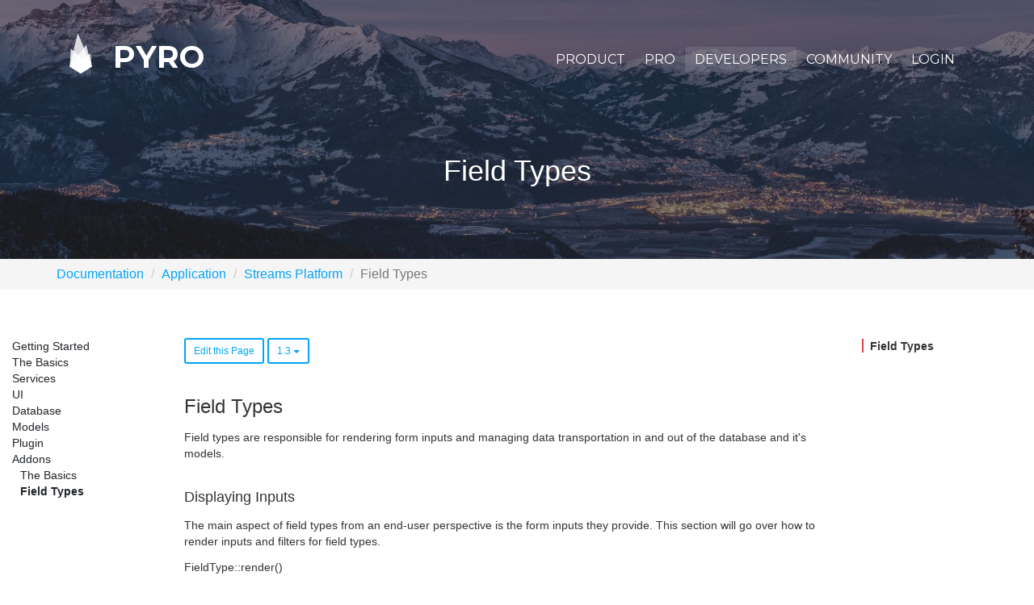

--- FILE ---
content_type: text/html; charset=UTF-8
request_url: https://pyrocms.com/documentation/streams-platform/1.3/addons/field-types
body_size: 11848
content:
<!doctype html>

<html>

<head>
            <!-- Locale -->
<meta http-equiv="Content-Language" content="en">

<!-- To the Future! -->
<meta http-equiv="X-UA-Compatible" content="IE=edge,chrome=1">

<!-- Meta Tags -->
<meta charset="utf-8">
<meta name="viewport" content="width=device-width"/>
<meta http-equiv="Content-Type" content="text/html; charset=UTF-8">
<meta name="generator" content="PyroCMS"/>
<meta name="viewport" content="width=device-width, initial-scale=1.0, maximum-scale=1.0">
<meta name="description" content=""/>

<meta name="cf-2fa-verify" content="e29e7df3ece6f33">

<meta property="og:site_name" content="PyroCMS"/>
<meta property="og:image" content="/app/pyrocms/assets/addons/pyrocms/pyrocms/pyrocms-theme/resources/img/banner.png?v=1698592135"/>
<meta property="og:description" content=""/>
<meta property="og:title" content="Field Types"/>
<meta property="og:url" content="https://pyrocms.com/documentation/streams-platform/1.3/addons/field-types"/>
<meta property="og:type" content="website"/>

<title>
    PyroCMS
    &#8250;
    Field Types
</title>

<!-- Favicons -->
<link rel="icon" type="image/x-icon" href="/app/pyrocms/assets/addons/pyrocms/pyrocms/pyrocms-theme/resources/img/favicons/48663e170e05e4271e143506cea40f2a.png?v=1698592135"/>
<link rel="icon" type="image/png" href="/app/pyrocms/assets/addons/pyrocms/pyrocms/pyrocms-theme/resources/img/favicons/13d0933a8190b95c3358f2024b0ad97f.png?v=1698592135" sizes="16x16"/>
<link rel="icon" type="image/png" href="/app/pyrocms/assets/addons/pyrocms/pyrocms/pyrocms-theme/resources/img/favicons/48663e170e05e4271e143506cea40f2a.png?v=1698592135" sizes="32x32"/>
<link rel="icon" type="image/png" href="/app/pyrocms/assets/addons/pyrocms/pyrocms/pyrocms-theme/resources/img/favicons/f1ff8dffc147133162d37c9b47e5d7f8.png?v=1698592135" sizes="96x96"/>
<link rel="icon" type="image/png" href="/app/pyrocms/assets/addons/pyrocms/pyrocms/pyrocms-theme/resources/img/favicons/a2ebd1fb969b48ead0d24d6406f5c730.png?v=1698592135" sizes="128x128"/>
<link rel="icon" type="image/png" href="/app/pyrocms/assets/addons/pyrocms/pyrocms/pyrocms-theme/resources/img/favicons/1fd8db1e0c3f7b69ad33d0a2007ef1f4.png?v=1698592135" sizes="196x196"/>
<link rel="apple-touch-icon-precomposed" sizes="57x57" href="/app/pyrocms/assets/addons/pyrocms/pyrocms/pyrocms-theme/resources/img/favicons/d0e6109d57b0d9c34ef6ffb230b9db19.png?v=1698592135"/>
<link rel="apple-touch-icon-precomposed" sizes="60x60" href="/app/pyrocms/assets/addons/pyrocms/pyrocms/pyrocms-theme/resources/img/favicons/605f36ea94aec1eebe441dc906f52eeb.png?v=1698592135"/>
<link rel="apple-touch-icon-precomposed" sizes="72x72" href="/app/pyrocms/assets/addons/pyrocms/pyrocms/pyrocms-theme/resources/img/favicons/a52847c9f4f703530f26b319ede8baa2.png?v=1698592135"/>
<link rel="apple-touch-icon-precomposed" sizes="76x76" href="/app/pyrocms/assets/addons/pyrocms/pyrocms/pyrocms-theme/resources/img/favicons/8fe17e4613118c900697dfb79443aa05.png?v=1698592135"/>
<link rel="apple-touch-icon-precomposed" sizes="114x114" href="/app/pyrocms/assets/addons/pyrocms/pyrocms/pyrocms-theme/resources/img/favicons/33d3e5a27492ae35c1f1b7dc88c40fa7.png?v=1698592135"/>
<link rel="apple-touch-icon-precomposed" sizes="120x120" href="/app/pyrocms/assets/addons/pyrocms/pyrocms/pyrocms-theme/resources/img/favicons/44eb84220317305e65ece4930ca7b01f.png?v=1698592135"/>
<link rel="apple-touch-icon-precomposed" sizes="144x144" href="/app/pyrocms/assets/addons/pyrocms/pyrocms/pyrocms-theme/resources/img/favicons/9325cf6cac3d229fa9800a791920abd6.png?v=1698592135"/>
<link rel="apple-touch-icon-precomposed" sizes="152x152" href="/app/pyrocms/assets/addons/pyrocms/pyrocms/pyrocms-theme/resources/img/favicons/7dfa5e79aa778c1de9617f44eefd0015.png?v=1698592135"/>




<link rel="stylesheet" href="https://maxcdn.bootstrapcdn.com/bootstrap/3.3.7/css/bootstrap.min.css">









<link media="all" type="text/css" rel="stylesheet" href="/app/pyrocms/assets/public/theme.css?v=1698592135">
<script src="/app/pyrocms/assets/public/theme.js?v=1698592135"></script>

<script src="https://maxcdn.bootstrapcdn.com/bootstrap/3.3.7/js/bootstrap.min.js"></script>

<script type="text/javascript">

    const APPLICATION_URL = "https://pyrocms.com/documentation/streams-platform/1.3/addons/field-types";
    const APPLICATION_REFERENCE = "pyrocms";
    const APPLICATION_DOMAIN = "";

    const CSRF_TOKEN = "pnjl7UnrLVnbDTyb6Le8VEiXtaw0eTFfl8FoKaL0";
    const APP_DEBUG = "";
    const APP_URL = "http://localhost";
    const REQUEST_ROOT = "https://pyrocms.com";
    const REQUEST_ROOT_PATH = "";
    const TIMEZONE = "America/Chicago";
    const LOCALE = "en";
    
</script>



<script type="text/javascript">
    var _gaq = _gaq || [];
    _gaq.push(['_setAccount', 'UA-40011137-1'], ['_trackPageview']);
    (function () {
        var ga = document.createElement('script');
        ga.type = 'text/javascript';
        ga.async = true;
        ga.src = ('https:' == document.location.protocol ? 'https://ssl' : 'http://www') + '.google-analytics.com/ga.js';
        (document.getElementsByTagName('head')[0] || document.getElementsByTagName('body')[0]).appendChild(ga);
    })();
</script>

<!-- Facebook Pixel Code -->
<script>
    !function (f, b, e, v, n, t, s) {
        if (f.fbq)return;
        n = f.fbq = function () {
            n.callMethod ?
                n.callMethod.apply(n, arguments) : n.queue.push(arguments)
        };
        if (!f._fbq) f._fbq = n;
        n.push = n;
        n.loaded = !0;
        n.version = '2.0';
        n.queue = [];
        t = b.createElement(e);
        t.async = !0;
        t.src = v;
        s = b.getElementsByTagName(e)[0];
        s.parentNode.insertBefore(t, s)
    }(window,
        document, 'script', 'https://connect.facebook.net/en_US/fbevents.js');
    fbq('init', '1464963020194459'); // Insert your pixel ID here.
    fbq('track', 'PageView');
</script>
<noscript><img height="1" width="1" style="display:none"
               src="https://www.facebook.com/tr?id=1464963020194459&ev=PageView&noscript=1"
    /></noscript>
<!-- DO NOT MODIFY -->
<!-- End Facebook Pixel Code -->
    </head>

<body>

    <section id="banner" class="banner"
         style="background-image: url('/app/pyrocms/assets/addons/pyrocms/pyrocms/pyrocms-theme/resources/img/banner/mountains2.jpg?v=1698592135');">

    <header id="header">
    <div class="container">

        <nav class="navbar">
            <div class="container-fluid">

                <div class="navbar-header">
                    <button type="button" class="navbar-toggle collapsed" data-toggle="navigation"
                            data-target="#top-navbar">
                        <i class="fa fa-bars "></i>
                    </button>

                    <a class="navbar-brand" href="/">
                        <?xml version="1.0" encoding="utf-8"?>
<!-- Generator: Adobe Illustrator 16.0.0, SVG Export Plug-In . SVG Version: 6.00 Build 0)  -->
<!DOCTYPE svg PUBLIC "-//W3C//DTD SVG 1.1//EN" "http://www.w3.org/Graphics/SVG/1.1/DTD/svg11.dtd">
<svg version="1.1" id="Layer_1" xmlns="http://www.w3.org/2000/svg" xmlns:xlink="http://www.w3.org/1999/xlink" x="0px" y="0px"
	 width="336.5px" height="612px" viewBox="0 0 336.5 612" style="enable-background:new 0 0 336.5 612;" xml:space="preserve">
<style type="text/css">
<![CDATA[
	.st0{opacity:0.8;}
]]>
</style>
<polygon class="st0" points="336.5,507 168,612 0,506.5 250.7,176.7 "/>
<polygon class="st0" points="336.5,507 168,612 0,506.5 122,0 "/>
<polygon class="st0" points="336.5,507 168,612 0,506.5 17.3,235.3 "/>
<polygon class="st0" points="312,312 336.5,507 168,612 0,506.5 "/>
</svg>
 Pyro
                    </a>
                </div>

                <div class="collapse navbar-collapse" id="top-navbar">
                    
<ul class="nav navbar-nav navbar-right" >
    
    
            <li  class="
        dropdown
        
        
        
        ">

        <a
                href="#"
                target="_self"
                class=" dropdown"
                
                                     data-toggle="dropdown"
                        >
            Product
        </a>

                    
                
                <ul class="dropdown-menu">
                
    
            <li  class="
        
        
        
        
        ">

        <a
                href="https://pyrocms.com/product/features"
                target="_self"
                class=" "
                
                        >
            Features
        </a>

                </li>
            <li  class="
        
        
        
        
        ">

        <a
                href="https://pyrocms.com/product/platform"
                target="_self"
                class=" "
                
                        >
            Platform
        </a>

                </li>
    
                </ul>
                            </li>
            <li  class="
        
        
        
        
        ">

        <a
                href="https://pyrocms.com/pro"
                target="_self"
                class=" "
                
                        >
            Pro
        </a>

                </li>
            <li  class="
        dropdown
        active
        
        
        ">

        <a
                href="#"
                target="_self"
                class=" dropdown"
                
                                     data-toggle="dropdown"
                        >
            Developers
        </a>

                    
                
                <ul class="dropdown-menu">
                
    
            <li  class="
        
        
        selected
        
        ">

        <a
                href="https://pyrocms.com/documentation"
                target="_self"
                class=" "
                
                        >
            Documentation
        </a>

                </li>
            <li  class="
        
        
        
        
        ">

        <a
                href="https://pyrocms.com/help"
                target="_self"
                class=" "
                
                        >
            Guides
        </a>

                </li>
            <li  class="
        
        
        
        
        ">

        <a
                href="https://pyrocms.com/videos"
                target="_self"
                class=" "
                
                        >
            Videos
        </a>

                </li>
            <li  class="
        
        
        
        
        ">

        <a href="https://github.com/pyrocms/pyrocms" target="_blank" class=" ">
            GitHub
        </a>

                </li>
    
                </ul>
                            </li>
            <li  class="
        dropdown
        
        
        
        ">

        <a
                href="#"
                target="_self"
                class=" dropdown"
                
                                     data-toggle="dropdown"
                        >
            Community
        </a>

                    
                
                <ul class="dropdown-menu">
                
    
            <li  class="
        
        
        
        
        ">

        <a
                href="https://pyrocms.com/posts"
                target="_self"
                class=" "
                
                        >
            Blog
        </a>

                </li>
            <li  class="
        
        
        
        
        ">

        <a
                href="https://pyrocms.com/forum"
                target="_self"
                class=" "
                
                        >
            Forum
        </a>

                </li>
            <li  class="
        
        
        
        
        ">

        <a
                href="https://discord.gg/Sh79MvV"
                target="_blank"
                class=" "
                
                        >
            Discord
        </a>

                </li>
            <li  class="
        
        
        
        
        ">

        <a href="https://twitter.com/pyrocms" target="_blank" class=" ">
            Twitter
        </a>

                </li>
            <li  class="
        
        
        
        
        ">

        <a
                href="https://www.facebook.com/pyrocms"
                target="_blank"
                class=" "
                
                        >
            Facebook
        </a>

                </li>
    
                </ul>
                            </li>
            <li  class="
        
        
        
        
        ">

        <a
                href="https://pyrocms.com/login?redirect=https://pyrocms.com/documentation/streams-platform/1.3/addons/field-types"
                target="_self"
                class=" "
                
                        >
            Login
        </a>

                </li>
    
</ul>

                </div>

            </div>
        </nav>

    </div>
</header>

    <div class="banner-content">
        <div class="container text-center">
            <h1>Field Types</h1>
        </div>
    </div>

</section>

<div class="breadcrumb-wrapper">
    <div class="container">
            <ol class="breadcrumb">
                                    <li class="breadcrumb-item"><a href="https://pyrocms.com/documentation">Documentation</a></li>
                                                <li class="breadcrumb-item"><a href="https://pyrocms.com/documentation/categories/application">Application</a></li>
                                                <li class="breadcrumb-item"><a href="https://pyrocms.com/documentation/streams-platform">Streams Platform</a></li>
                                                <li class="breadcrumb-item active">Field Types</li>
                        </ol>

    </div>
</div>

<main id="main">

    <section id="navigation">

    <aside class="nav">

        <a href="#" class="close" data-toggle="navigation">X</a>

        <ul class="nav">
                                                <li class="nav-header">
                        Product
                    </li>
                                            <li class="nav-item">
                            <a class="nav-link " target="_self"
                               href="https://pyrocms.com/product/features">
                                Features
                            </a>
                        </li>
                                            <li class="nav-item">
                            <a class="nav-link " target="_self"
                               href="https://pyrocms.com/product/platform">
                                Platform
                            </a>
                        </li>
                                            <li class="nav-item">
                            <a class="nav-link " target="_self"
                               href="https://pyrocms.com/pro">
                                Pyro PRO
                            </a>
                        </li>
                                                                                                                                                                        <li class="nav-header">
                        Developers
                    </li>
                                            <li class="nav-item">
                            <a class="nav-link " target="_self"
                               href="https://pyrocms.com/documentation">
                                Documentation
                            </a>
                        </li>
                                            <li class="nav-item">
                            <a class="nav-link " target="_self"
                               href="https://pyrocms.com/help">
                                Guides
                            </a>
                        </li>
                                            <li class="nav-item">
                            <a class="nav-link " target="_self"
                               href="https://pyrocms.com/videos">
                                Videos
                            </a>
                        </li>
                                            <li class="nav-item">
                            <a class="nav-link " target="_blank"
                               href="https://github.com/pyrocms/pyrocms">
                                GitHub
                            </a>
                        </li>
                                                                                                                                                                        <li class="nav-header">
                        Community
                    </li>
                                            <li class="nav-item">
                            <a class="nav-link " target="_self"
                               href="https://pyrocms.com/posts">
                                Blog
                            </a>
                        </li>
                                            <li class="nav-item">
                            <a class="nav-link " target="_self"
                               href="https://pyrocms.com/forum">
                                Forum
                            </a>
                        </li>
                                            <li class="nav-item">
                            <a class="nav-link " target="_blank"
                               href="https://discord.gg/Sh79MvV">
                                Discord
                            </a>
                        </li>
                                            <li class="nav-item">
                            <a class="nav-link " target="_self"
                               href="https://twitter.com/pyrocms">
                                Twitter
                            </a>
                        </li>
                                            <li class="nav-item">
                            <a class="nav-link " target="_self"
                               href="https://facebook.com/pyrocms">
                                Facebook
                            </a>
                        </li>
                                            <li class="nav-item">
                            <a class="nav-link " target="_self"
                               href="https://pyrocms.com/login?redirect=https://pyrocms.com/documentation/streams-platform/1.3/addons/field-types">
                                Login
                            </a>
                        </li>
                                                                                                                                                                                                                                                            </ul>
    </aside>

</section>

    <div id="content">

        <section id="messages" class="container-fluid">

    <!-- Success Messages -->
    
    <!-- Informational Messages -->
    

    <!-- Warning Messages -->
    

    <!-- Error Messages -->
    
</section>

	
    <style type="text/css">
        
        
    </style>

    
    
    
    
    

    <div class="container-fluid">
        <div class="row">

            <div class="col-lg-2">
                <div class="documentation__sidebar documentation__sidebar--left">
                    
<ul class="">
    
    
            <li class="
        dropdown
        
        
        ">

        <a
                href="https://pyrocms.com/documentation/streams-platform/1.3/getting-started"
                class=""
                target="_self"
                
                                    
                        >
            Getting Started
        </a>

                    
                
                <ul class="">
                
    
            <li class="
        
        
        
        ">

        <a
                href="https://pyrocms.com/documentation/streams-platform/1.3/getting-started/introduction"
                class=""
                target="_self"
                
                        >
            Introduction
        </a>

                </li>
            <li class="
        
        
        
        ">

        <a
                href="https://pyrocms.com/documentation/streams-platform/1.3/getting-started/installation"
                class=""
                target="_self"
                
                        >
            Installation
        </a>

                </li>
    
                </ul>
                            </li>
            <li class="
        dropdown
        
        
        ">

        <a
                href="https://pyrocms.com/documentation/streams-platform/1.3/the-basics"
                class=""
                target="_self"
                
                                    
                        >
            The Basics
        </a>

                    
                
                <ul class="">
                
    
            <li class="
        
        
        
        ">

        <a
                href="https://pyrocms.com/documentation/streams-platform/1.3/the-basics/streams-plugin"
                class=""
                target="_self"
                
                        >
            Streams Plugin
        </a>

                </li>
            <li class="
        
        
        
        ">

        <a
                href="https://pyrocms.com/documentation/streams-platform/1.3/the-basics/presenters"
                class=""
                target="_self"
                
                        >
            Presenters
        </a>

                </li>
            <li class="
        
        
        
        ">

        <a
                href="https://pyrocms.com/documentation/streams-platform/1.3/the-basics/routing"
                class=""
                target="_self"
                
                        >
            Routing
        </a>

                </li>
            <li class="
        
        
        
        ">

        <a
                href="https://pyrocms.com/documentation/streams-platform/1.3/the-basics/views"
                class=""
                target="_self"
                
                        >
            Views
        </a>

                </li>
            <li class="
        
        
        
        ">

        <a
                href="https://pyrocms.com/documentation/streams-platform/1.3/the-basics/service-container"
                class=""
                target="_self"
                
                        >
            Service Container
        </a>

                </li>
            <li class="
        
        
        
        ">

        <a
                href="https://pyrocms.com/documentation/streams-platform/1.3/the-basics/service-providers"
                class=""
                target="_self"
                
                        >
            Service Providers
        </a>

                </li>
    
                </ul>
                            </li>
            <li class="
        dropdown
        
        
        ">

        <a
                href="https://pyrocms.com/documentation/streams-platform/1.3/services"
                class=""
                target="_self"
                
                                    
                        >
            Services
        </a>

                    
                
                <ul class="">
                
    
            <li class="
        
        
        
        ">

        <a
                href="https://pyrocms.com/documentation/streams-platform/1.3/services/asset"
                class=""
                target="_self"
                
                        >
            Asset
        </a>

                </li>
            <li class="
        
        
        
        ">

        <a
                href="https://pyrocms.com/documentation/streams-platform/1.3/services/authorization"
                class=""
                target="_self"
                
                        >
            Authorization
        </a>

                </li>
            <li class="
        
        
        
        ">

        <a
                href="https://pyrocms.com/documentation/streams-platform/1.3/services/artisan"
                class=""
                target="_self"
                
                        >
            Artisan
        </a>

                </li>
            <li class="
        
        
        
        ">

        <a
                href="https://pyrocms.com/documentation/streams-platform/1.3/services/callbacks"
                class=""
                target="_self"
                
                        >
            Callbacks
        </a>

                </li>
            <li class="
        
        
        
        ">

        <a
                href="https://pyrocms.com/documentation/streams-platform/1.3/services/collections"
                class=""
                target="_self"
                
                        >
            Collections
        </a>

                </li>
            <li class="
        
        
        
        ">

        <a
                href="https://pyrocms.com/documentation/streams-platform/1.3/services/config"
                class=""
                target="_self"
                
                        >
            Config
        </a>

                </li>
            <li class="
        
        
        
        ">

        <a
                href="https://pyrocms.com/documentation/streams-platform/1.3/services/currency"
                class=""
                target="_self"
                
                        >
            Currency
        </a>

                </li>
            <li class="
        
        
        
        ">

        <a
                href="https://pyrocms.com/documentation/streams-platform/1.3/services/evaluator"
                class=""
                target="_self"
                
                        >
            Evaluator
        </a>

                </li>
            <li class="
        
        
        
        ">

        <a
                href="https://pyrocms.com/documentation/streams-platform/1.3/services/filesystem"
                class=""
                target="_self"
                
                        >
            Filesystem
        </a>

                </li>
            <li class="
        
        
        
        ">

        <a
                href="https://pyrocms.com/documentation/streams-platform/1.3/services/hooks"
                class=""
                target="_self"
                
                        >
            Hooks
        </a>

                </li>
            <li class="
        
        
        
        ">

        <a
                href="https://pyrocms.com/documentation/streams-platform/1.3/services/image"
                class=""
                target="_self"
                
                        >
            Image
        </a>

                </li>
            <li class="
        
        
        
        ">

        <a
                href="https://pyrocms.com/documentation/streams-platform/1.3/services/localization"
                class=""
                target="_self"
                
                        >
            Localization
        </a>

                </li>
            <li class="
        
        
        
        ">

        <a
                href="https://pyrocms.com/documentation/streams-platform/1.3/services/messages"
                class=""
                target="_self"
                
                        >
            Messages
        </a>

                </li>
            <li class="
        
        
        
        ">

        <a
                href="https://pyrocms.com/documentation/streams-platform/1.3/services/parser"
                class=""
                target="_self"
                
                        >
            Parser
        </a>

                </li>
            <li class="
        
        
        
        ">

        <a
                href="https://pyrocms.com/documentation/streams-platform/1.3/services/resolver"
                class=""
                target="_self"
                
                        >
            Resolver
        </a>

                </li>
            <li class="
        
        
        
        ">

        <a
                href="https://pyrocms.com/documentation/streams-platform/1.3/services/string"
                class=""
                target="_self"
                
                        >
            String
        </a>

                </li>
            <li class="
        
        
        
        ">

        <a
                href="https://pyrocms.com/documentation/streams-platform/1.3/services/valuation"
                class=""
                target="_self"
                
                        >
            Valuation
        </a>

                </li>
    
                </ul>
                            </li>
            <li class="
        dropdown
        
        
        ">

        <a
                href="https://pyrocms.com/documentation/streams-platform/1.3/ui"
                class=""
                target="_self"
                
                                    
                        >
            UI
        </a>

                    
                
                <ul class="">
                
    
            <li class="
        
        
        
        ">

        <a
                href="https://pyrocms.com/documentation/streams-platform/1.3/ui/breadcrumbs"
                class=""
                target="_self"
                
                        >
            Breadcrumbs
        </a>

                </li>
            <li class="
        
        
        
        ">

        <a
                href="https://pyrocms.com/documentation/streams-platform/1.3/ui/buttons"
                class=""
                target="_self"
                
                        >
            Buttons
        </a>

                </li>
            <li class="
        
        
        
        ">

        <a
                href="https://pyrocms.com/documentation/streams-platform/1.3/ui/control-panel"
                class=""
                target="_self"
                
                        >
            Control Panel
        </a>

                </li>
            <li class="
        
        
        
        ">

        <a
                href="https://pyrocms.com/documentation/streams-platform/1.3/ui/forms"
                class=""
                target="_self"
                
                        >
            Forms
        </a>

                </li>
            <li class="
        
        
        
        ">

        <a
                href="https://pyrocms.com/documentation/streams-platform/1.3/ui/icons"
                class=""
                target="_self"
                
                        >
            Icons
        </a>

                </li>
            <li class="
        
        
        
        ">

        <a
                href="https://pyrocms.com/documentation/streams-platform/1.3/ui/tables"
                class=""
                target="_self"
                
                        >
            Tables
        </a>

                </li>
    
                </ul>
                            </li>
            <li class="
        dropdown
        
        
        ">

        <a
                href="https://pyrocms.com/documentation/streams-platform/1.3/database"
                class=""
                target="_self"
                
                                    
                        >
            Database
        </a>

                    
                
                <ul class="">
                
    
            <li class="
        
        
        
        ">

        <a
                href="https://pyrocms.com/documentation/streams-platform/1.3/database/migrations"
                class=""
                target="_self"
                
                        >
            Migrations
        </a>

                </li>
            <li class="
        
        
        
        ">

        <a
                href="https://pyrocms.com/documentation/streams-platform/1.3/database/query-builders"
                class=""
                target="_self"
                
                        >
            Query Builders
        </a>

                </li>
    
                </ul>
                            </li>
            <li class="
        dropdown
        
        
        ">

        <a
                href="https://pyrocms.com/documentation/streams-platform/1.3/models"
                class=""
                target="_self"
                
                                    
                        >
            Models
        </a>

                    
                
                <ul class="">
                
    
            <li class="
        
        
        
        ">

        <a
                href="https://pyrocms.com/documentation/streams-platform/1.3/models/relationships"
                class=""
                target="_self"
                
                        >
            Relationships
        </a>

                </li>
            <li class="
        
        
        
        ">

        <a
                href="https://pyrocms.com/documentation/streams-platform/1.3/models/entry-routers"
                class=""
                target="_self"
                
                        >
            Entry Routers
        </a>

                </li>
    
                </ul>
                            </li>
            <li class="
        dropdown
        
        
        ">

        <a
                href="https://pyrocms.com/documentation/streams-platform/1.3/plugin"
                class=""
                target="_self"
                
                                    
                        >
            Plugin
        </a>

                    
                
                <ul class="">
                
    
            <li class="
        
        
        
        ">

        <a
                href="https://pyrocms.com/documentation/streams-platform/1.3/plugin/addon"
                class=""
                target="_self"
                
                        >
            Addon
        </a>

                </li>
            <li class="
        
        
        
        ">

        <a
                href="https://pyrocms.com/documentation/streams-platform/1.3/plugin/agent"
                class=""
                target="_self"
                
                        >
            Agent
        </a>

                </li>
            <li class="
        
        
        
        ">

        <a
                href="https://pyrocms.com/documentation/streams-platform/1.3/plugin/asset"
                class=""
                target="_self"
                
                        >
            Asset
        </a>

                </li>
            <li class="
        
        
        
        ">

        <a
                href="https://pyrocms.com/documentation/streams-platform/1.3/plugin/auth"
                class=""
                target="_self"
                
                        >
            Auth
        </a>

                </li>
            <li class="
        
        
        
        ">

        <a
                href="https://pyrocms.com/documentation/streams-platform/1.3/plugin/breadcrumb"
                class=""
                target="_self"
                
                        >
            Breadcrumb
        </a>

                </li>
            <li class="
        
        
        
        ">

        <a
                href="https://pyrocms.com/documentation/streams-platform/1.3/plugin/favicons"
                class=""
                target="_self"
                
                        >
            Favicons
        </a>

                </li>
            <li class="
        
        
        
        ">

        <a
                href="https://pyrocms.com/documentation/streams-platform/1.3/plugin/carbon"
                class=""
                target="_self"
                
                        >
            Carbon
        </a>

                </li>
            <li class="
        
        
        
        ">

        <a
                href="https://pyrocms.com/documentation/streams-platform/1.3/plugin/config"
                class=""
                target="_self"
                
                        >
            Config
        </a>

                </li>
            <li class="
        
        
        
        ">

        <a
                href="https://pyrocms.com/documentation/streams-platform/1.3/plugin/csrf"
                class=""
                target="_self"
                
                        >
            CSRF
        </a>

                </li>
            <li class="
        
        
        
        ">

        <a
                href="https://pyrocms.com/documentation/streams-platform/1.3/plugin/entries"
                class=""
                target="_self"
                
                        >
            Entries
        </a>

                </li>
            <li class="
        
        
        
        ">

        <a
                href="https://pyrocms.com/documentation/streams-platform/1.3/plugin/env"
                class=""
                target="_self"
                
                        >
            Env
        </a>

                </li>
            <li class="
        
        
        
        ">

        <a
                href="https://pyrocms.com/documentation/streams-platform/1.3/plugin/footprint"
                class=""
                target="_self"
                
                        >
            Footprint
        </a>

                </li>
            <li class="
        
        
        
        ">

        <a
                href="https://pyrocms.com/documentation/streams-platform/1.3/plugin/image"
                class=""
                target="_self"
                
                        >
            Image
        </a>

                </li>
            <li class="
        
        
        
        ">

        <a
                href="https://pyrocms.com/documentation/streams-platform/1.3/plugin/request"
                class=""
                target="_self"
                
                        >
            Request
        </a>

                </li>
            <li class="
        
        
        
        ">

        <a
                href="https://pyrocms.com/documentation/streams-platform/1.3/plugin/route"
                class=""
                target="_self"
                
                        >
            Route
        </a>

                </li>
            <li class="
        
        
        
        ">

        <a
                href="https://pyrocms.com/documentation/streams-platform/1.3/plugin/session"
                class=""
                target="_self"
                
                        >
            Session
        </a>

                </li>
            <li class="
        
        
        
        ">

        <a
                href="https://pyrocms.com/documentation/streams-platform/1.3/plugin/string"
                class=""
                target="_self"
                
                        >
            String
        </a>

                </li>
            <li class="
        
        
        
        ">

        <a
                href="https://pyrocms.com/documentation/streams-platform/1.3/plugin/translator"
                class=""
                target="_self"
                
                        >
            Translator
        </a>

                </li>
            <li class="
        
        
        
        ">

        <a
                href="https://pyrocms.com/documentation/streams-platform/1.3/plugin/url"
                class=""
                target="_self"
                
                        >
            URL
        </a>

                </li>
            <li class="
        
        
        
        ">

        <a
                href="https://pyrocms.com/documentation/streams-platform/1.3/plugin/view"
                class=""
                target="_self"
                
                        >
            View
        </a>

                </li>
    
                </ul>
                            </li>
            <li class="
        dropdown
        active
        
        ">

        <a
                href="https://pyrocms.com/documentation/streams-platform/1.3/addons"
                class=""
                target="_self"
                
                                    
                        >
            Addons
        </a>

                    
                
                <ul class="">
                
    
            <li class="
        
        
        
        ">

        <a
                href="https://pyrocms.com/documentation/streams-platform/1.3/addons/the-basics"
                class=""
                target="_self"
                
                        >
            The Basics
        </a>

                </li>
            <li class="
        
        
        selected
        ">

        <a
                href="https://pyrocms.com/documentation/streams-platform/1.3/addons/field-types"
                class=""
                target="_self"
                
                        >
            Field Types
        </a>

                </li>
    
                </ul>
                            </li>
    
</ul>

                </div>
            </div>

            <div class="col-lg-8">
                <div class="documentation__content">

                    <div class="dropdown">
                                                    <a href="https://github.com/anomalylabs/streams-platform/tree/1.3/docs/en/08.addons/03.field-types.md" target="_blank"
                               class="btn btn-sm btn-outline btn-info">
                                Edit this Page
                            </a>
                            <button class="btn btn-sm btn-outline btn-info dropdown-toggle" type="button"
                                    data-toggle="dropdown">
                                1.3
                                <span class="caret"></span>
                            </button>
                            <ul class="dropdown-menu">
                                                                    <li>
                                        <a href="https://pyrocms.com/documentation/streams-platform/1.7/addons/field-types">
                                            1.7
                                        </a>
                                    </li>
                                                                    <li>
                                        <a href="https://pyrocms.com/documentation/streams-platform/1.6/addons/field-types">
                                            1.6
                                        </a>
                                    </li>
                                                                    <li>
                                        <a href="https://pyrocms.com/documentation/streams-platform/1.5/addons/field-types">
                                            1.5
                                        </a>
                                    </li>
                                                                    <li>
                                        <a href="https://pyrocms.com/documentation/streams-platform/1.4/addons/field-types">
                                            1.4
                                        </a>
                                    </li>
                                                                    <li>
                                        <a href="https://pyrocms.com/documentation/streams-platform/1.3/addons/field-types">
                                            1.3
                                        </a>
                                    </li>
                                                            </ul>
                                            </div>

                    <h3>Field Types</h3>
<p>Field types are responsible for rendering form inputs and managing data transportation in and out of the database and it's models.</p>
<h4>Displaying Inputs</h4>
<p>The main aspect of field types from an end-user perspective is the form inputs they provide. This section will go over how to render inputs and filters for field types.</p>
<h5>FieldType::render()</h5>
<p>The <code>render</code> method returns the <code>input</code> wrapped in a field group wrapper for use in a form. This output method includes the label, required flag, instructions, warning, and the input.</p>
<h6>Returns: <code>string</code></h6>
<h6>Twig</h6>
<pre><code>{{ field_type.render()|raw }}
</code></pre>
<h5>FieldType::getInput()</h5>
<p>The <code>getInput</code> returns the rendered input view used for forms. The view rendered is determined by the field type's <code>$inputView</code> property.</p>
<p>This method returns <em>only</em> the input view. No surrounding field group wrapper.</p>
<h6>Returns: <code>string</code></h6>
<h6>Twig</h6>
<pre><code>{{ field_type.getInput()|raw }}
</code></pre>
<h5>FieldType::getFilter()</h5>
<p>The <code>getFilter</code> method returns the rendered input view for table filtering.</p>
<h6>Returns: <code>string</code></h6>
<h6>Twig</h6>
<pre><code>{{ field_type.getFilter()|raw }}
</code></pre>
<h4>Presenters</h4>
<p>Field type presenters decorate the field type and it's contained value. Because objects are automatically decorated on the way to views field type presenters will always be returned for entry values by default.</p>
<pre><code>{{ entry.attribute }} // The field type presenter::__toString()
{{ entry.attribute.value }} // The raw value from the field type presenter
</code></pre>
<p>It is because of this you must using <code>.value</code> within <code>if</code> statements.</p>
<h5>FieldType::getPresenter()</h5>
<p>The <code>getPresenter</code> method returns a new presenter instance. By default method uses class transformation to convert <code>YourFieldType</code> class to <code>YourFieldTypePresenter</code>.</p>
<h6>Returns: <code>Anomaly\Streams\Platform\Addon\FieldType\FieldTypePresenter</code></h6>
<h6>Example</h6>
<pre><code>$fieldType-&gt;getPresenter()-&gt;foo();
</code></pre>
<h4>Modifiers</h4>
<p>Modifiers are classes that <code>modify</code> values for database storage and <code>restore</code> them before hydrating the model. By default no modification is done.</p>
<h5>FieldType::getModifier()</h5>
<p>The <code>getModifier</code> method returns a new <code>modifier</code> instance. By default this method uses class transformation to convert <code>YourFieldType</code> to <code>YourFieldTypeModifier</code>.</p>
<h6>Returns: <code>Anomaly\Streams\Platform\Addon\FieldType\FieldTypeModifier</code></h6>
<h5>FieldTypeModifier::modify()</h5>
<p>The <code>modify</code> method modifies the <code>$value</code> for storage in the database.</p>
<h6>Returns: <code>mixed</code></h6>
<h6>Arguments</h6>
<table class="table table-bordered table-striped">
<thead>
<tr>
<th>Key</th>
<th>Required</th>
<th>Type</th>
<th>Description</th>
</tr>
</thead>
<tbody>
<tr>
<td>
<p>$value</p>
</td>
<td>
<p>true</p>
</td>
<td>
<p>mixed</p>
</td>
<td>
<p>The value as provided by the field type setting the attribute</p>
</td>
</tr>
</tbody>
</table>
<h6>Example</h6>
<pre><code>public function modify($value)
{
	return serialize((array)$value);
}
</code></pre>
<h5>FieldTypeModifier::restore()</h5>
<p>The <code>restore</code> method restores the value <em>from</em> the database.</p>
<h6>Returns: <code>mixed</code></h6>
<h6>Arguments</h6>
<table class="table table-bordered table-striped">
<thead>
<tr>
<th>Key</th>
<th>Required</th>
<th>Type</th>
<th>Description</th>
</tr>
</thead>
<tbody>
<tr>
<td>
<p>$value</p>
</td>
<td>
<p>true</p>
</td>
<td>
<p>mixed</p>
</td>
<td>
<p>The value from the database.</p>
</td>
</tr>
</tbody>
</table>
<h6>Example</h6>
<pre><code>public function restore($value)
{
	if (!$value) {
		return [];
	}

	if (is_array($value)) {
		return $value;
	}

	return (array)unserialize($value);
}
</code></pre>
<h4>Accessors</h4>
<p>Accessors are responsible for setting the value data on the entry model. By default the value is set on the model as an attribute with the same name as the field.</p>
<pre><code>$entry-&gt;{field} = $value;
</code></pre>
<h5>FieldType::getAccessor()</h5>
<p>The <code>getAccessor</code> method returns a new accessor instance. By default the method uses class transformation to convert <code>YourFieldType</code> to <code>YourFieldTypeAccessor</code>.</p>
<h6>Returns: <code>Anomaly\Streams\Platform\Addon\FieldType\FieldTypeAccessor</code></h6>
<h5>FieldTypeAccessor::set()</h5>
<p>The <code>set</code> method set's the <code>$value</code> on the entry.</p>
<h6>Returns: <code>void</code></h6>
<h6>Arguments</h6>
<table class="table table-bordered table-striped">
<thead>
<tr>
<th>Key</th>
<th>Required</th>
<th>Type</th>
<th>Description</th>
</tr>
</thead>
<tbody>
<tr>
<td>
<p>$value</p>
</td>
<td>
<p>true</p>
</td>
<td>
<p>mixed</p>
</td>
<td>
<p>The value from the field type modifier.</p>
</td>
</tr>
</tbody>
</table>
<h6>Example</h6>
<pre><code>public function set($value)
{
	$entry = $this-&gt;fieldType-&gt;getEntry();
	$attributes = $entry-&gt;getAttributes();
	if (is_numeric($value)) {
		$attributes[$this-&gt;fieldType-&gt;getColumnName()] = $value;
	}
	if (is_object($value) &amp;&amp; $data = $this-&gt;toData($value)) {
		$attributes[$this-&gt;fieldType-&gt;getField() . '_data'] = json_encode($data);
	}
	if (is_array($value) &amp;&amp; $data = $this-&gt;toData($value)) {
		$attributes[$this-&gt;fieldType-&gt;getField() . '_data'] = json_encode($data);
	}
	if (is_null($value)) {
		$attributes[$this-&gt;fieldType-&gt;getColumnName()]      = $value;
		$attributes[$this-&gt;fieldType-&gt;getField() . '_data'] = $value;
	}
	$entry-&gt;setRawAttributes($attributes);
}
</code></pre>
<h5>FieldTypeAccessor::get()</h5>
<p>The <code>get</code> method get's the value off the entry.</p>
<h6>Returns: <code>mixed</code></h6>
<h6>Example</h6>
<pre><code>public function get()
{
	$entry = $this-&gt;fieldType-&gt;getEntry();

	$attributes = $entry-&gt;getAttributes();

	return [
		'image' =&gt; array_get($attributes, $this-&gt;fieldType-&gt;getColumnName()),
		'data' =&gt; array_get($attributes, $this-&gt;fieldType-&gt;getColumnName() . '_data')
	];
}
</code></pre>
<h4>Schema</h4>
<p>Field type <code>schema</code> classes help control the schema changes required by the field type.</p>
<h5>FieldType::getSchema()</h5>
<p>The <code>getSchema</code> method returns a new schema instance. By default this method uses class transformation to convert <code>YourFieldType</code> class to <code>YourFieldTypeSchema</code>.</p>
<h6>Returns: <code>Anomaly\Streams\Platform\Addon\FieldType\FieldTypeSchema</code></h6>
<h5>FieldTypeSchema::addColumn()</h5>
<p>The <code>addColumn</code> method is responsible for adding the column required by the field type to the database table. By default this is automated and adds a column named after the <code>field_slug</code> and uses the column type as defined by the field type.</p>
<h6>Returns: <code>void</code></h6>
<h6>Arguments</h6>
<table class="table table-bordered table-striped">
<thead>
<tr>
<th>Key</th>
<th>Type</th>
<th>Description</th>
</tr>
</thead>
<tbody>
<tr>
<td>
<p>$table</p>
</td>
<td>
<p>\Illuminate\Database\Schema\Blueprint</p>
</td>
<td>
<p>The table blueprint utility.</p>
</td>
</tr>
<tr>
<td>
<p>$assignment</p>
</td>
<td>
<p>\Anomaly\Streams\Platform\Assignment\Contract\AssignmentInterface</p>
</td>
<td>
<p>The assignment object representing the assigned field.</p>
</td>
</tr>
</tbody>
</table>
<h5>FieldTypeSchema::updateColumn()</h5>
<p>The <code>updateColumn</code> updates the columns features as required by the field or assignment changes.</p>
<h6>Returns: <code>void</code></h6>
<h6>Arguments</h6>
<table class="table table-bordered table-striped">
<thead>
<tr>
<th>Key</th>
<th>Type</th>
<th>Description</th>
</tr>
</thead>
<tbody>
<tr>
<td>
<p>$table</p>
</td>
<td>
<p>\Illuminate\Database\Schema\Blueprint</p>
</td>
<td>
<p>The table blueprint utility.</p>
</td>
</tr>
<tr>
<td>
<p>$assignment</p>
</td>
<td>
<p>\Anomaly\Streams\Platform\Assignment\Contract\AssignmentInterface</p>
</td>
<td>
<p>The updated assignment object representing the assigned field.</p>
</td>
</tr>
</tbody>
</table>
<h5>FieldTypeSchema::renameColumn()</h5>
<p>The <code>renameColumn</code> is responsible for renaming the field type column(s) when a field object is updated.</p>
<h6>Returns: <code>void</code></h6>
<h6>Arguments</h6>
<table class="table table-bordered table-striped">
<thead>
<tr>
<th>Key</th>
<th>Type</th>
<th>Description</th>
</tr>
</thead>
<tbody>
<tr>
<td>
<p>$table</p>
</td>
<td>
<p>\Illuminate\Database\Schema\Blueprint</p>
</td>
<td>
<p>The table blueprint utility.</p>
</td>
</tr>
<tr>
<td>
<p>$from</p>
</td>
<td>
<p>\Anomaly\Streams\Platform\Addon\FieldType\FieldType</p>
</td>
<td>
<p>The field type from the updated fields.</p>
</td>
</tr>
<tr>
<td>
<p>INTERNAL $to</p>
</td>
<td>
<p>\Anomaly\Streams\Platform\Addon\FieldType\FieldType</p>
</td>
<td>
<p>The current field type is always available as $this-&gt;fieldType</p>
</td>
</tr>
</tbody>
</table>
<h5>FieldTypeSchema::changeColumn()</h5>
<p>The <code>changeColumn</code> method changes the column type as needed when changing the field type for a field.</p>
<h6>Returns: <code>void</code></h6>
<h6>Arguments</h6>
<table class="table table-bordered table-striped">
<thead>
<tr>
<th>Key</th>
<th>Type</th>
<th>Description</th>
</tr>
</thead>
<tbody>
<tr>
<td>
<p>$table</p>
</td>
<td>
<p>\Illuminate\Database\Schema\Blueprint</p>
</td>
<td>
<p>The table blueprint utility.</p>
</td>
</tr>
<tr>
<td>
<p>$assignment</p>
</td>
<td>
<p>\Anomaly\Streams\Platform\Assignment\Contract\AssignmentInterface</p>
</td>
<td>
<p>The updated assignment object representing the changed field.</p>
</td>
</tr>
</tbody>
</table>
<h5>FieldTypeSchema::dropColumn()</h5>
<p>The <code>dropColumn</code> method drops the field type's column from the database table when the assignment is deleted.</p>
<h6>Returns: <code>void</code></h6>
<h6>Arguments</h6>
<table class="table table-bordered table-striped">
<thead>
<tr>
<th>Key</th>
<th>Type</th>
<th>Description</th>
</tr>
</thead>
<tbody>
<tr>
<td>
<p>$table</p>
</td>
<td>
<p>\Illuminate\Database\Schema\Blueprint</p>
</td>
<td>
<p>The table blueprint utility.</p>
</td>
</tr>
</tbody>
</table>
<h5>FieldTypeSchema::backupColumn()</h5>
<p>The <code>backupColumn</code> method temporarily backs up the column data in cache.</p>
<h6>Returns: <code>void</code></h6>
<h6>Arguments</h6>
<table class="table table-bordered table-striped">
<thead>
<tr>
<th>Key</th>
<th>Type</th>
<th>Description</th>
</tr>
</thead>
<tbody>
<tr>
<td>
<p>$table</p>
</td>
<td>
<p>\Illuminate\Database\Schema\Blueprint</p>
</td>
<td>
<p>The table blueprint utility.</p>
</td>
</tr>
</tbody>
</table>
<h5>FieldTypeSchema::restoreColumn()</h5>
<p>The <code>restoreColumn</code> restores the backup data from the <code>backupColumn</code> method.</p>
<h6>Returns: <code>void</code></h6>
<h6>Arguments</h6>
<table class="table table-bordered table-striped">
<thead>
<tr>
<th>Key</th>
<th>Type</th>
<th>Description</th>
</tr>
</thead>
<tbody>
<tr>
<td>
<p>$table</p>
</td>
<td>
<p>\Illuminate\Database\Schema\Blueprint</p>
</td>
<td>
<p>The table blueprint utility.</p>
</td>
</tr>
</tbody>
</table>
<h4>Parsers</h4>
<p>Field type <code>parsers</code> allow you to control what is parsed on the compiled entry model when the stream, assignments, or fields are modified. This method will also fire during manual compiling with the <code>streams:compile</code> artisan command.</p>
<h5>FieldType::getParser()</h5>
<p>The <code>getParser</code> method returns a new parser instance. By default this method uses class transformation to convert <code>YourFieldType</code> class to <code>YourFieldTypeParser</code>.</p>
<h6>Returns: <code>Anomaly\Streams\Platform\Addon\FieldType\FieldTypeParser</code></h6>
<h5>FieldTypeParser::relation()</h5>
<p>The relation method is only ran when the field type provides a <code>getRelation</code> method.</p>
<h6>Returns: <code>string</code></h6>
<h6>Arguments</h6>
<table class="table table-bordered table-striped">
<thead>
<tr>
<th>Key</th>
<th>Type</th>
<th>Description</th>
</tr>
</thead>
<tbody>
<tr>
<td>
<p>$assignment</p>
</td>
<td>
<p>\Anomaly\Streams\Platform\Assignment\Contract\AssignmentInterface</p>
</td>
<td>
<p>The assignment object representing the assigned field.</p>
</td>
</tr>
</tbody>
</table>
<h4>Query Builders</h4>
<p>The field type <code>query builders</code> provide methods for manipulating query builders. These methods are using for filtering field type values and for extending the functionality of the query builder through the field type.</p>
<h5>FieldTypeQuery::filter()</h5>
<p>The <code>filter</code> method filters a query builder with the value provided by a table filter interface.</p>
<h6>Returns: <code>void</code></h6>
<h6>Arguments</h6>
<table class="table table-bordered table-striped">
<thead>
<tr>
<th>Key</th>
<th>Type</th>
<th>Description</th>
</tr>
</thead>
<tbody>
<tr>
<td>
<p>$query</p>
</td>
<td>
<p>\Illuminate\Database\Eloquent\Builder</p>
</td>
<td>
<p>The query builder for the table entries.</p>
</td>
</tr>
<tr>
<td>
<p>$filter</p>
</td>
<td>
<p>\Anomaly\Streams\Platform\Ui\Table\Component\Filter\Contract\FilterInterface</p>
</td>
<td>
<p>The table filter interface.</p>
</td>
</tr>
</tbody>
</table>

                </div>
            </div>

            <div class="col-lg-2 hidden-md hidden-sm hidden-xs">
                <div class="documentation__sidebar documentation__sidebar--right">
                    <div class="documentation__toc"></div>
                </div>
            </div>

        </div>
    </div>

        

    </div>

</main>

<script type="text/javascript">
    !function(e){function t(o){if(n[o])return n[o].exports;var l=n[o]={i:o,l:!1,exports:{}};return e[o].call(l.exports,l,l.exports,t),l.l=!0,l.exports}var n={};t.m=e,t.c=n,t.d=function(e,n,o){t.o(e,n)||Object.defineProperty(e,n,{configurable:!1,enumerable:!0,get:o})},t.n=function(e){var n=e&&e.__esModule?function(){return e.default}:function(){return e};return t.d(n,"a",n),n},t.o=function(e,t){return Object.prototype.hasOwnProperty.call(e,t)},t.p="",t(t.s=0)}([function(e,t,n){(function(o){var l,r,s;!function(n,o){r=[],l=o(n),void 0!==(s="function"==typeof l?l.apply(t,r):l)&&(e.exports=s)}(void 0!==o?o:this.window||this.global,function(e){"use strict";function t(){for(var e={},t=0;t<arguments.length;t++){var n=arguments[t];for(var o in n)m.call(n,o)&&(e[o]=n[o])}return e}function o(e,t,n){t||(t=250);var o,l;return function(){var r=n||this,s=+new Date,i=arguments;o&&s<o+t?(clearTimeout(l),l=setTimeout(function(){o=s,e.apply(r,i)},t)):(o=s,e.apply(r,i))}}var l,r,s=n(2),i={},c={},a=n(3),u=n(4);if("undefined"!=typeof window){var d,f=!!e.document.querySelector&&!!e.addEventListener,m=Object.prototype.hasOwnProperty;return c.destroy=function(){try{document.querySelector(i.tocSelector).innerHTML=""}catch(e){console.warn("Element not found: "+i.tocSelector)}i.scrollContainer&&document.querySelector(i.scrollContainer)?(document.querySelector(i.scrollContainer).removeEventListener("scroll",this._scrollListener,!1),document.querySelector(i.scrollContainer).removeEventListener("resize",this._scrollListener,!1),l&&document.querySelector(i.scrollContainer).removeEventListener("click",this._clickListener,!1)):(document.removeEventListener("scroll",this._scrollListener,!1),document.removeEventListener("resize",this._scrollListener,!1),l&&document.removeEventListener("click",this._clickListener,!1))},c.init=function(e){if(f&&(i=t(s,e||{}),this.options=i,this.state={},i.scrollSmooth&&(i.duration=i.scrollSmoothDuration,i.offset=i.scrollSmoothOffset,c.scrollSmooth=n(5).initSmoothScrolling(i)),l=a(i),r=u(i),this._buildHtml=l,this._parseContent=r,c.destroy(),null!==(d=r.selectHeadings(i.contentSelector,i.headingSelector)))){var m=r.nestHeadingsArray(d),h=m.nest;l.render(i.tocSelector,h),this._scrollListener=o(function(e){l.updateToc(d);var t=e&&e.target&&e.target.scrollingElement&&0===e.target.scrollingElement.scrollTop;(e&&(0===e.eventPhase||null===e.currentTarget)||t)&&(l.updateToc(d),i.scrollEndCallback&&i.scrollEndCallback(e))},i.throttleTimeout),this._scrollListener(),i.scrollContainer&&document.querySelector(i.scrollContainer)?(document.querySelector(i.scrollContainer).addEventListener("scroll",this._scrollListener,!1),document.querySelector(i.scrollContainer).addEventListener("resize",this._scrollListener,!1)):(document.addEventListener("scroll",this._scrollListener,!1),document.addEventListener("resize",this._scrollListener,!1));var p=null;return this._clickListener=o(function(e){i.scrollSmooth&&l.disableTocAnimation(e),l.updateToc(d),p&&clearTimeout(p),p=setTimeout(function(){l.enableTocAnimation()},i.scrollSmoothDuration)},i.throttleTimeout),i.scrollContainer&&document.querySelector(i.scrollContainer)?document.querySelector(i.scrollContainer).addEventListener("click",this._clickListener,!1):document.addEventListener("click",this._clickListener,!1),this}},c.refresh=function(e){c.destroy(),c.init(e||this.options)},e.tocbot=c,c}})}).call(t,n(1))},function(e,t){var n;n=function(){return this}();try{n=n||Function("return this")()||(0,eval)("this")}catch(e){"object"==typeof window&&(n=window)}e.exports=n},function(e,t){e.exports={tocSelector:".js-toc",contentSelector:".js-toc-content",headingSelector:"h1, h2, h3",ignoreSelector:".js-toc-ignore",hasInnerContainers:!1,linkClass:"toc-link",extraLinkClasses:"",activeLinkClass:"is-active-link",listClass:"toc-list",extraListClasses:"",isCollapsedClass:"is-collapsed",collapsibleClass:"is-collapsible",listItemClass:"toc-list-item",activeListItemClass:"is-active-li",collapseDepth:0,scrollSmooth:!0,scrollSmoothDuration:420,scrollSmoothOffset:0,scrollEndCallback:function(e){},headingsOffset:1,throttleTimeout:50,positionFixedSelector:null,positionFixedClass:"is-position-fixed",fixedSidebarOffset:"auto",includeHtml:!1,onClick:!1,orderedList:!0,scrollContainer:null}},function(e,t){e.exports=function(e){function t(e,n){var r=n.appendChild(o(e));if(e.children.length){var s=l(e.isCollapsed);e.children.forEach(function(e){t(e,s)}),r.appendChild(s)}}function n(e,n){var o=l(!1);n.forEach(function(e){t(e,o)});var r=document.querySelector(e);if(null!==r)return r.firstChild&&r.removeChild(r.firstChild),0===n.length?r:r.appendChild(o)}function o(t){var n=document.createElement("li"),o=document.createElement("a");return e.listItemClass&&n.setAttribute("class",e.listItemClass),e.onClick&&(o.onclick=e.onClick),e.includeHtml&&t.childNodes.length?d.call(t.childNodes,function(e){o.appendChild(e.cloneNode(!0))}):o.textContent=t.textContent,o.setAttribute("href","#"+t.id),o.setAttribute("class",e.linkClass+p+"node-name--"+t.nodeName+p+e.extraLinkClasses),n.appendChild(o),n}function l(t){var n=e.orderedList?"ol":"ul",o=document.createElement(n),l=e.listClass+p+e.extraListClasses;return t&&(l+=p+e.collapsibleClass,l+=p+e.isCollapsedClass),o.setAttribute("class",l),o}function r(){if(e.scrollContainer&&document.querySelector(e.scrollContainer))var t=document.querySelector(e.scrollContainer).scrollTop;else var t=document.documentElement.scrollTop||m.scrollTop;var n=document.querySelector(e.positionFixedSelector);"auto"===e.fixedSidebarOffset&&(e.fixedSidebarOffset=document.querySelector(e.tocSelector).offsetTop),t>e.fixedSidebarOffset?-1===n.className.indexOf(e.positionFixedClass)&&(n.className+=p+e.positionFixedClass):n.className=n.className.split(p+e.positionFixedClass).join("")}function s(t){var n=0;return t!=document.querySelector(e.contentSelector&&null!=t)&&(n=t.offsetTop,e.hasInnerContainers&&(n+=s(t.offsetParent))),n}function i(t){if(e.scrollContainer&&document.querySelector(e.scrollContainer))var n=document.querySelector(e.scrollContainer).scrollTop;else var n=document.documentElement.scrollTop||m.scrollTop;e.positionFixedSelector&&r();var o,l=t;if(h&&null!==document.querySelector(e.tocSelector)&&l.length>0){f.call(l,function(t,r){if(s(t)>n+e.headingsOffset+10){return o=l[0===r?r:r-1],!0}if(r===l.length-1)return o=l[l.length-1],!0});var i=document.querySelector(e.tocSelector).querySelectorAll("."+e.linkClass);d.call(i,function(t){t.className=t.className.split(p+e.activeLinkClass).join("")});var a=document.querySelector(e.tocSelector).querySelectorAll("."+e.listItemClass);d.call(a,function(t){t.className=t.className.split(p+e.activeListItemClass).join("")});var u=document.querySelector(e.tocSelector).querySelector("."+e.linkClass+".node-name--"+o.nodeName+'[href="#'+o.id+'"]');-1===u.className.indexOf(e.activeLinkClass)&&(u.className+=p+e.activeLinkClass);var C=u.parentNode;C&&-1===C.className.indexOf(e.activeListItemClass)&&(C.className+=p+e.activeListItemClass);var v=document.querySelector(e.tocSelector).querySelectorAll("."+e.listClass+"."+e.collapsibleClass);d.call(v,function(t){-1===t.className.indexOf(e.isCollapsedClass)&&(t.className+=p+e.isCollapsedClass)}),u.nextSibling&&-1!==u.nextSibling.className.indexOf(e.isCollapsedClass)&&(u.nextSibling.className=u.nextSibling.className.split(p+e.isCollapsedClass).join("")),c(u.parentNode.parentNode)}}function c(t){return-1!==t.className.indexOf(e.collapsibleClass)&&-1!==t.className.indexOf(e.isCollapsedClass)?(t.className=t.className.split(p+e.isCollapsedClass).join(""),c(t.parentNode.parentNode)):t}function a(t){var n=t.target||t.srcElement;"string"==typeof n.className&&-1!==n.className.indexOf(e.linkClass)&&(h=!1)}function u(){h=!0}var d=[].forEach,f=[].some,m=document.body,h=!0,p=" ";return{enableTocAnimation:u,disableTocAnimation:a,render:n,updateToc:i}}},function(e,t){e.exports=function(e){function t(e){return e[e.length-1]}function n(e){return+e.nodeName.split("H").join("")}function o(t){var o={id:t.id,children:[],nodeName:t.nodeName,headingLevel:n(t),textContent:t.textContent.trim()};return e.includeHtml&&(o.childNodes=t.childNodes),o}function l(l,r){for(var s=o(l),i=n(l),c=r,a=t(c),u=a?a.headingLevel:0,d=i-u;d>0;)a=t(c),a&&void 0!==a.children&&(c=a.children),d--;return i>=e.collapseDepth&&(s.isCollapsed=!0),c.push(s),c}function r(t,n){var o=n;e.ignoreSelector&&(o=n.split(",").map(function(t){return t.trim()+":not("+e.ignoreSelector+")"}));try{return document.querySelector(t).querySelectorAll(o)}catch(e){return console.warn("Element not found: "+t),null}}function s(e){return i.call(e,function(e,t){return l(o(t),e.nest),e},{nest:[]})}var i=[].reduce;return{nestHeadingsArray:s,selectHeadings:r}}},function(e,t){function n(e){function t(e){return"a"===e.tagName.toLowerCase()&&(e.hash.length>0||"#"===e.href.charAt(e.href.length-1))&&(n(e.href)===i||n(e.href)+"#"===i)}function n(e){return e.slice(0,e.lastIndexOf("#"))}function l(e){var t=document.getElementById(e.substring(1));t&&(/^(?:a|select|input|button|textarea)$/i.test(t.tagName)||(t.tabIndex=-1),t.focus())}!function(){document.documentElement.style}();var r=e.duration,s=e.offset,i=location.hash?n(location.href):location.href;!function(){function n(n){!t(n.target)||n.target.className.indexOf("no-smooth-scroll")>-1||"#"===n.target.href.charAt(n.target.href.length-2)&&"!"===n.target.href.charAt(n.target.href.length-1)||-1===n.target.className.indexOf(e.linkClass)||o(n.target.hash,{duration:r,offset:s,callback:function(){l(n.target.hash)}})}document.body.addEventListener("click",n,!1)}()}function o(e,t){function n(e){s=e-r,window.scrollTo(0,c.easing(s,i,u,d)),s<d?requestAnimationFrame(n):o()}function o(){window.scrollTo(0,i+u),"function"==typeof c.callback&&c.callback()}function l(e,t,n,o){return(e/=o/2)<1?n/2*e*e+t:(e--,-n/2*(e*(e-2)-1)+t)}var r,s,i=window.pageYOffset,c={duration:t.duration,offset:t.offset||0,callback:t.callback,easing:t.easing||l},a=document.querySelector('[id="'+decodeURI(e).split("#").join("")+'"]'),u="string"==typeof e?c.offset+(e?a&&a.getBoundingClientRect().top||0:-(document.documentElement.scrollTop||document.body.scrollTop)):e,d="function"==typeof c.duration?c.duration(u):c.duration;requestAnimationFrame(function(e){r=e,n(e)})}t.initSmoothScrolling=n}]);
    (function (window, document) {

    /**
     * Add anchors for deep nesting in documentation.
     * @type {{visible: string, placement: string, truncate: number}}
     */
    anchors.options = {
        placement: 'right',
        visible: 'hover',
        truncate: 64,
        icon: '#'
    };

    anchors.add('.documentation__content h2, .documentation__content h3, .documentation__content h4');


    /**
     * Initialize our TOCs.
     */
    tocbot.init({
        tocSelector: '.documentation__content .documentation__toc',
        contentSelector: '.documentation__content',
        headingSelector: 'h2, h3',
        collapseDepth: 6
    });

    tocbot.init({
        positionFixedSelector: '.documentation__sidebar .documentation__toc',
        tocSelector: '.documentation__sidebar .documentation__toc',
        contentSelector: '.documentation__content',
        headingSelector: 'h2, h3',
        fixedSidebarOffset: 425,
        headingsOffset: -425,
        collapseDepth: 2,
        onClick: function (event) {

            event.stopPropagation();
            event.preventDefault();

            window.scrollTo({
                top: document.getElementById(event.target.hash.substr(1)).offsetTop + 465,
                behavior: 'smooth'
            });
        }
    });

    if (window.location.hash) {
        window.scrollTo({
            top: document.getElementById(window.location.hash.substr(1)).offsetTop,
            behavior: 'smooth'
        });
    }


    /**
     * Setup the code examples
     */
    let examples = Array.prototype.slice.call(
        document.querySelectorAll('pre > code')
    );

    examples.forEach(function (code, index) {

        code.setAttribute('id', 'code-' + (index + 1));

        Prism.highlightElement(code);

        let copy = document.createElement('button');

        copy.textContent = 'copy';
        copy.setAttribute('data-clipboard-target', '#code-' + (index + 1));
        copy.classList.add('copy-to-clipboard');

        code.parentNode.insertBefore(copy, code.nextSibling);

        let clipboard = new ClipboardJS('.copy-to-clipboard');

        clipboard.on('success', function (event) {
            event.trigger.classList.add('copied');
        });
    });

    let tables = Array.prototype.slice.call(
        document.querySelectorAll('.documentation__content table')
    );

    tables.forEach(function (table) {
        table.classList.add('table');
        table.classList.add('table-striped');
        table.classList.add('table-bordered');
    });

})(window, document);

</script>

<footer id="footer">

    <?xml version="1.0" encoding="utf-8"?>
<!-- Generator: Adobe Illustrator 16.0.0, SVG Export Plug-In . SVG Version: 6.00 Build 0)  -->
<!DOCTYPE svg PUBLIC "-//W3C//DTD SVG 1.1//EN" "http://www.w3.org/Graphics/SVG/1.1/DTD/svg11.dtd">
<svg version="1.1" id="Layer_1" xmlns="http://www.w3.org/2000/svg" xmlns:xlink="http://www.w3.org/1999/xlink" x="0px" y="0px"
	 width="336.5px" height="612px" viewBox="0 0 336.5 612" style="enable-background:new 0 0 336.5 612;" xml:space="preserve">
<style type="text/css">
<![CDATA[
	.st0{opacity:0.8;}
]]>
</style>
<polygon class="st0" points="336.5,507 168,612 0,506.5 250.7,176.7 "/>
<polygon class="st0" points="336.5,507 168,612 0,506.5 122,0 "/>
<polygon class="st0" points="336.5,507 168,612 0,506.5 17.3,235.3 "/>
<polygon class="st0" points="312,312 336.5,507 168,612 0,506.5 "/>
</svg>


    <p>
        &copy;2026 PyroCMS, Inc.
        <br>
        All rights reserved.
    </p>

</footer>


<!-- Google Code for Remarketing Tag -->
<script type="text/javascript">
    /* <![CDATA[ */
    var google_conversion_id = 863138545;
    var google_custom_params = window.google_tag_params;
    var google_remarketing_only = true;
    /* ]]> */
</script>
<script type="text/javascript" src="//www.googleadservices.com/pagead/conversion.js">
</script>
<noscript>
    <div style="display:inline;">
        <img height="1" width="1" style="border-style:none;" alt="" src="//googleads.g.doubleclick.net/pagead/viewthroughconversion/863138545/?guid=ON&amp;script=0"/>
    </div>
</noscript>
<!-- End Google Code for Remarketing Tag -->

<script defer src="https://static.cloudflareinsights.com/beacon.min.js/vcd15cbe7772f49c399c6a5babf22c1241717689176015" integrity="sha512-ZpsOmlRQV6y907TI0dKBHq9Md29nnaEIPlkf84rnaERnq6zvWvPUqr2ft8M1aS28oN72PdrCzSjY4U6VaAw1EQ==" data-cf-beacon='{"version":"2024.11.0","token":"0e7eb4a96d40403998cdf4f6d55225a0","r":1,"server_timing":{"name":{"cfCacheStatus":true,"cfEdge":true,"cfExtPri":true,"cfL4":true,"cfOrigin":true,"cfSpeedBrain":true},"location_startswith":null}}' crossorigin="anonymous"></script>
</body>
</html>
